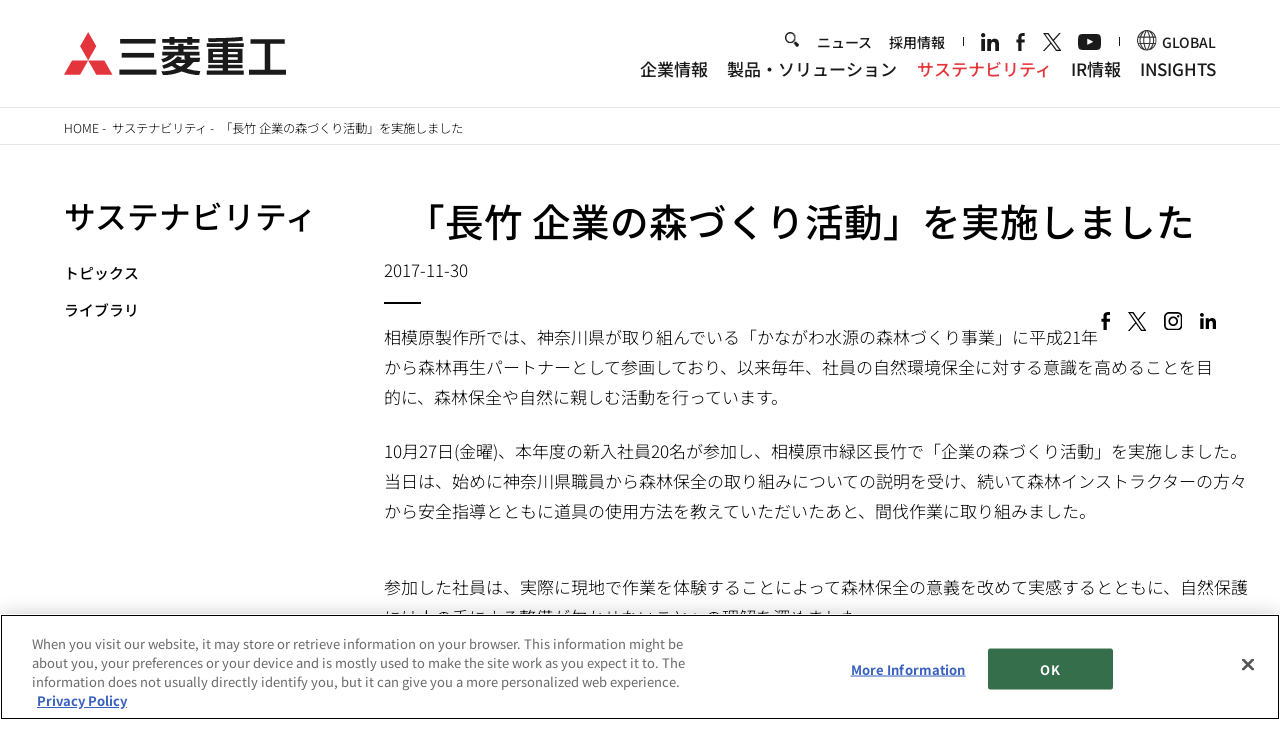

--- FILE ---
content_type: text/css
request_url: https://www.mhi.com/sites/g/files/jwhtju111/files/css/css_t7UUgCrkFN69m9vrQdETQh2sDNUx6PTYhLJfcXlhrTs.css?delta=5&language=ja&theme=mhi&include=eJx1jUsOgzAMRC9EyJEiJ7jE4HyEXRVu3wSoxKYLa8a2Zp4copisB8EhRXLdOI2Y0IoeTHn-czavklX607Y59RfAXZuudtreFXi810FKIGCXcCLoQApnaubigU3Gj5gnUhC2EB3UVnxZX_Ynxyz1C48wSZ8
body_size: -162
content:
/* @license GPL-2.0-or-later https://www.drupal.org/licensing/faq */
@media print{body{width:1440px !important;zoom:78%;}.comFinancePreview #winRight{display:none;}.comNews #comMainConPosi h3{background-image:url(/themes/custom/mhi/src/mhi/./images/news_close_arrow_icn.svg) !important;}.comNews #comMainConPosi h3 + .comDayLi{display:block !important;}.comTable th{background-color:#ededed;color:#000;font-weight:bold;}}


--- FILE ---
content_type: image/svg+xml
request_url: https://www.mhi.com/themes/custom/mhi/src/img/linkedin_ico.svg
body_size: 243
content:
<?xml version="1.0" encoding="utf-8"?>
<!-- Generator: Adobe Illustrator 15.0.0, SVG Export Plug-In  -->
<!DOCTYPE svg PUBLIC "-//W3C//DTD SVG 1.1//EN" "http://www.w3.org/Graphics/SVG/1.1/DTD/svg11.dtd" [
	<!ENTITY ns_flows "http://ns.adobe.com/Flows/1.0/">
]>
<svg version="1.1"
	 xmlns="http://www.w3.org/2000/svg" xmlns:xlink="http://www.w3.org/1999/xlink" xmlns:a="http://ns.adobe.com/AdobeSVGViewerExtensions/3.0/"
	 x="0px" y="0px" width="18px" height="18px" viewBox="0 -0.016 18 18" overflow="visible" enable-background="new 0 -0.016 18 18"
	 xml:space="preserve">
<defs>
</defs>
<rect x="0.296" y="5.966" width="3.733" height="12.001"/>
<g>
	<defs>
		<rect id="SVGID_1_" x="0" width="18" height="17.967"/>
	</defs>
	<clipPath id="SVGID_2_">
		<use xlink:href="#SVGID_1_"  overflow="visible"/>
	</clipPath>
	<path clip-path="url(#SVGID_2_)" d="M2.165,4.327C0.966,4.327,0,3.357,0,2.163C0,0.969,0.966,0,2.165,0
		c1.193,0,2.162,0.969,2.162,2.163C4.327,3.357,3.357,4.327,2.165,4.327"/>
	<path clip-path="url(#SVGID_2_)" d="M18,17.967h-3.729v-5.836c0-1.391-0.024-3.182-1.938-3.182c-1.94,0-2.237,1.517-2.237,3.083
		v5.936H6.37V5.966h3.576v1.641h0.051c0.497-0.944,1.714-1.938,3.529-1.938c3.776,0,4.475,2.485,4.475,5.717V17.967z"/>
</g>
</svg>


--- FILE ---
content_type: application/x-javascript; charset=UTF-8
request_url: https://trackingapi.trendemon.com/api/Identity/me?accountId=2422&DomainCookie=17647240430940936&fingerPrint=cd6156e959afb7f71e12407d11bda856&callback=jsonp580463&vid=
body_size: 274
content:
jsonp580463({"VisitorUid":"245345372221332043","VisitorInternalId":"2422:17647240430940936"})

--- FILE ---
content_type: image/svg+xml
request_url: https://www.mhi.com/themes/custom/mhi/src/img/logo_twitter.svg
body_size: -189
content:
<?xml version="1.0" encoding="UTF-8"?>
<svg xmlns="http://www.w3.org/2000/svg" width="20" height="20.5" viewBox="0 0 20 20.5" fill="none">
  <path d="M11.9,8.7L19.3,0h-1.8l-6.5,7.5L6,0H0l7.8,11.4L0,20.4h1.8l6.8-7.9l5.5,7.9h6L11.9,8.7L11.9,8.7z M9.5,11.5l-0.8-1.1l-6.3-9  h2.7l5.1,7.3L11,9.7l6.6,9.4h-2.7L9.5,11.5L9.5,11.5z" fill="black"></path>
</svg>

--- FILE ---
content_type: application/javascript
request_url: https://www.mhi.com/themes/custom/mhi/src/mhi/js/youtubemodal.js?v=1.0.9
body_size: -68
content:
(function ($, Drupal) {
  Drupal.behaviors.remodalAjaxFix = {
    attach: function (context, settings) {
      // Re-initialize modals on AJAX
      $(document).ajaxComplete(function () {
        $('[data-remodal-id]').each(function () {
          $(this).remodal();
        });
      });

      // Manual open handler (delegated)
      $(document).off('click.remodalFix').on('click.remodalFix', '[data-remodal-target]', function (e) {
        e.preventDefault();
        const targetId = $(this).data('remodal-target');
        const $modal = $('[data-remodal-id="' + targetId + '"]');

        if ($modal.length) {
          const instance = $modal.remodal();
          if (instance) {
            instance.open();
          } else {
            console.error('Remodal instance not found for:', targetId);
          }
        } else {
          console.error('Modal not found for:', targetId);
        }
      });
    }
  };
})(jQuery, Drupal);


--- FILE ---
content_type: image/svg+xml
request_url: https://www.mhi.com/sites/g/files/jwhtju111/files/2022-10/facebook_ico.svg
body_size: 138
content:
<?xml version="1.0" encoding="utf-8"?>
<!-- Generator: Adobe Illustrator 15.0.0, SVG Export Plug-In  -->
<!DOCTYPE svg PUBLIC "-//W3C//DTD SVG 1.1//EN" "http://www.w3.org/Graphics/SVG/1.1/DTD/svg11.dtd" [
	<!ENTITY ns_flows "http://ns.adobe.com/Flows/1.0/">
]>
<svg version="1.1"
	 xmlns="http://www.w3.org/2000/svg" xmlns:xlink="http://www.w3.org/1999/xlink" xmlns:a="http://ns.adobe.com/AdobeSVGViewerExtensions/3.0/"
	 x="0px" y="0px" width="10px" height="20px" viewBox="-0.14 0 10 20" overflow="visible" enable-background="new -0.14 0 10 20"
	 xml:space="preserve">
<defs>
</defs>
<g>
	<defs>
		<rect id="SVGID_1_" width="9.721" height="20"/>
	</defs>
	<clipPath id="SVGID_2_">
		<use xlink:href="#SVGID_1_"  overflow="visible"/>
	</clipPath>
	<path clip-path="url(#SVGID_2_)" d="M2.481,20v-9.385H0V7.236h2.481V4.351C2.481,2.082,3.947,0,7.325,0
		c1.367,0,2.379,0.131,2.379,0.131l-0.08,3.156c0,0-1.032-0.011-2.157-0.011c-1.218,0-1.413,0.562-1.413,1.493v2.467h3.667
		l-0.16,3.379H6.054V20H2.481z"/>
</g>
</svg>


--- FILE ---
content_type: image/svg+xml
request_url: https://www.mhi.com/themes/custom/mhi/src/img/facebook_ico.svg
body_size: 193
content:
<?xml version="1.0" encoding="utf-8"?>
<!-- Generator: Adobe Illustrator 15.0.0, SVG Export Plug-In  -->
<!DOCTYPE svg PUBLIC "-//W3C//DTD SVG 1.1//EN" "http://www.w3.org/Graphics/SVG/1.1/DTD/svg11.dtd" [
	<!ENTITY ns_flows "http://ns.adobe.com/Flows/1.0/">
]>
<svg version="1.1"
	 xmlns="http://www.w3.org/2000/svg" xmlns:xlink="http://www.w3.org/1999/xlink" xmlns:a="http://ns.adobe.com/AdobeSVGViewerExtensions/3.0/"
	 x="0px" y="0px" width="10px" height="20px" viewBox="-0.14 0 10 20" overflow="visible" enable-background="new -0.14 0 10 20"
	 xml:space="preserve">
<defs>
</defs>
<g>
	<defs>
		<rect id="SVGID_1_" width="9.721" height="20"/>
	</defs>
	<clipPath id="SVGID_2_">
		<use xlink:href="#SVGID_1_"  overflow="visible"/>
	</clipPath>
	<path clip-path="url(#SVGID_2_)" d="M2.481,20v-9.385H0V7.236h2.481V4.351C2.481,2.082,3.947,0,7.325,0
		c1.367,0,2.379,0.131,2.379,0.131l-0.08,3.156c0,0-1.032-0.011-2.157-0.011c-1.218,0-1.413,0.562-1.413,1.493v2.467h3.667
		l-0.16,3.379H6.054V20H2.481z"/>
</g>
</svg>


--- FILE ---
content_type: image/svg+xml
request_url: https://www.mhi.com/themes/custom/mhi/src/img/foot_mhigroup_logo.svg
body_size: 6565
content:
<?xml version="1.0" encoding="utf-8"?>
<!-- Generator: Adobe Illustrator 15.0.0, SVG Export Plug-In  -->
<!DOCTYPE svg PUBLIC "-//W3C//DTD SVG 1.1//EN" "http://www.w3.org/Graphics/SVG/1.1/DTD/svg11.dtd" [
	<!ENTITY ns_flows "http://ns.adobe.com/Flows/1.0/">
]>
<svg version="1.1"
	 xmlns="http://www.w3.org/2000/svg" xmlns:xlink="http://www.w3.org/1999/xlink" xmlns:a="http://ns.adobe.com/AdobeSVGViewerExtensions/3.0/"
	 x="0px" y="0px" width="560px" height="98px" viewBox="0 -0.173 560 98"
	 overflow="visible" enable-background="new 0 -0.173 560 98" xml:space="preserve">
<defs>
</defs>
<g>
	<defs>
		<rect id="SVGID_1_" y="0.001" width="560" height="97.651"/>
	</defs>
	<clipPath id="SVGID_2_">
		<use xlink:href="#SVGID_1_"  overflow="visible"/>
	</clipPath>
	<path clip-path="url(#SVGID_2_)" d="M394.938,0.626c0-0.179,0.128-0.297,0.315-0.297h3.735c0.252,0,0.409,0.087,0.503,0.297
		l5.4,11.573h0.124l5.306-11.573c0.095-0.21,0.25-0.297,0.502-0.297h3.677c0.188,0,0.315,0.118,0.315,0.297v19.687
		c0,0.178-0.128,0.297-0.315,0.297h-3.551c-0.186,0-0.313-0.12-0.313-0.297V8.888h-0.124l-3.954,8.56
		c-0.126,0.267-0.313,0.387-0.598,0.387h-2.167c-0.281,0-0.471-0.12-0.595-0.387l-3.958-8.56h-0.129v11.425
		c0,0.178-0.123,0.297-0.311,0.297h-3.548c-0.188,0-0.315-0.12-0.315-0.297V0.626z"/>
	<path clip-path="url(#SVGID_2_)" d="M418.807,0.626c0-0.179,0.126-0.297,0.314-0.297h3.986c0.186,0,0.313,0.118,0.313,0.297v19.687
		c0,0.178-0.128,0.297-0.313,0.297h-3.986c-0.188,0-0.314-0.12-0.314-0.297V0.626z"/>
	<path clip-path="url(#SVGID_2_)" d="M432.12,20.61c-0.186,0-0.313-0.12-0.313-0.296v-15.9c0-0.118-0.063-0.178-0.186-0.178h-5.402
		c-0.188,0-0.313-0.122-0.313-0.299V0.626c0-0.178,0.126-0.297,0.313-0.297h15.794c0.186,0,0.313,0.119,0.313,0.297v3.311
		c0,0.177-0.128,0.299-0.313,0.299h-5.402c-0.124,0-0.188,0.06-0.188,0.178v15.9c0,0.177-0.126,0.296-0.312,0.296H432.12z"/>
	<path clip-path="url(#SVGID_2_)" d="M443.589,18.164c-0.126-0.12-0.19-0.329-0.034-0.507l2.387-2.596
		c0.128-0.149,0.315-0.149,0.471-0.03c1.416,1.072,3.332,2.091,5.588,2.091c2.231,0,3.487-0.985,3.487-2.42
		c0-1.193-0.753-1.939-3.295-2.261l-1.131-0.151c-4.334-0.568-6.748-2.507-6.748-6.085c0-3.726,2.945-6.204,7.563-6.204
		c2.823,0,5.466,0.804,7.253,2.118c0.187,0.116,0.218,0.239,0.066,0.448l-1.919,2.714c-0.124,0.148-0.284,0.178-0.438,0.09
		c-1.638-1.014-3.206-1.555-4.963-1.555c-1.884,0-2.856,0.928-2.856,2.208c0,1.166,0.879,1.911,3.329,2.239l1.129,0.149
		c4.397,0.564,6.721,2.474,6.721,6.143c0,3.671-2.856,6.382-8.383,6.382C448.487,20.937,445.254,19.686,443.589,18.164"/>
	<path clip-path="url(#SVGID_2_)" d="M463.072,13.154V0.625c0-0.179,0.127-0.297,0.313-0.297h3.988c0.188,0,0.313,0.118,0.313,0.297
		v12.648c0,2.415,1.412,3.787,3.583,3.787c2.131,0,3.545-1.372,3.545-3.787V0.625c0-0.179,0.126-0.297,0.312-0.297h3.99
		c0.186,0,0.313,0.118,0.313,0.297v12.529c0,5.041-3.389,7.782-8.16,7.782C466.463,20.936,463.072,18.195,463.072,13.154"/>
	<path clip-path="url(#SVGID_2_)" d="M483.318,0.626c0-0.179,0.126-0.297,0.315-0.297h8.318c4.644,0,6.812,2.179,6.812,5.397
		c0,2.207-1.071,3.579-2.482,4.326v0.059c1.411,0.508,2.86,2.177,2.86,4.591c0,3.999-2.795,5.909-7.408,5.909h-8.101
		c-0.189,0-0.315-0.12-0.315-0.297V0.626z M491.388,8.621c1.757,0,2.794-0.896,2.794-2.385c0-1.492-1.037-2.356-2.794-2.356h-3.266
		c-0.126,0-0.188,0.06-0.188,0.175v4.387c0,0.118,0.062,0.179,0.188,0.179H491.388z M488.122,17.061h3.517
		c1.882,0,2.888-0.957,2.888-2.538c0-1.547-1.006-2.534-2.888-2.534h-3.517c-0.126,0-0.188,0.063-0.188,0.181v4.713
		C487.934,17,487.996,17.061,488.122,17.061"/>
	<path clip-path="url(#SVGID_2_)" d="M502.354,0.626c0-0.179,0.128-0.297,0.311-0.297h3.989c0.189,0,0.313,0.118,0.313,0.297v19.687
		c0,0.178-0.124,0.297-0.313,0.297h-3.989c-0.183,0-0.311-0.12-0.311-0.297V0.626z"/>
	<path clip-path="url(#SVGID_2_)" d="M509.896,18.164c-0.126-0.12-0.186-0.329-0.031-0.507l2.388-2.596
		c0.126-0.149,0.312-0.149,0.47-0.03c1.414,1.072,3.327,2.091,5.588,2.091c2.229,0,3.483-0.985,3.483-2.42
		c0-1.193-0.753-1.939-3.294-2.261l-1.13-0.151c-4.336-0.568-6.748-2.507-6.748-6.085c0-3.726,2.949-6.204,7.562-6.204
		c2.826,0,5.465,0.804,7.258,2.118c0.184,0.116,0.216,0.239,0.059,0.448l-1.916,2.714c-0.126,0.148-0.281,0.178-0.437,0.09
		c-1.637-1.014-3.206-1.555-4.964-1.555c-1.883,0-2.855,0.928-2.855,2.208c0,1.166,0.877,1.911,3.327,2.239l1.13,0.149
		c4.396,0.564,6.719,2.474,6.719,6.143c0,3.671-2.855,6.382-8.384,6.382C514.795,20.937,511.56,19.686,509.896,18.164"/>
	<path clip-path="url(#SVGID_2_)" d="M529.426,0.626c0-0.179,0.126-0.297,0.312-0.297h3.99c0.188,0,0.313,0.118,0.313,0.297V8.23
		c0,0.121,0.061,0.181,0.188,0.181h6.971c0.124,0,0.188-0.061,0.188-0.181V0.626c0-0.179,0.126-0.297,0.315-0.297h3.984
		c0.19,0,0.313,0.118,0.313,0.297v19.687c0,0.178-0.123,0.297-0.313,0.297h-3.984c-0.189,0-0.315-0.12-0.315-0.297v-7.815
		c0-0.121-0.063-0.181-0.188-0.181h-6.971c-0.127,0-0.188,0.06-0.188,0.181v7.815c0,0.178-0.125,0.297-0.313,0.297h-3.99
		c-0.186,0-0.312-0.12-0.312-0.297V0.626z"/>
	<path clip-path="url(#SVGID_2_)" d="M549.991,0.626c0-0.179,0.128-0.297,0.317-0.297h3.986c0.189,0,0.313,0.118,0.313,0.297v19.687
		c0,0.178-0.124,0.297-0.313,0.297h-3.986c-0.189,0-0.317-0.12-0.317-0.297V0.626z"/>
	<path clip-path="url(#SVGID_2_)" d="M394.938,26.197c0-0.181,0.128-0.299,0.315-0.299h3.987c0.186,0,0.313,0.118,0.313,0.299v7.605
		c0,0.12,0.062,0.181,0.189,0.181h6.97c0.126,0,0.188-0.061,0.188-0.181v-7.605c0-0.181,0.123-0.299,0.313-0.299h3.988
		c0.188,0,0.312,0.118,0.312,0.299V45.88c0,0.182-0.124,0.301-0.312,0.301h-3.988c-0.19,0-0.313-0.119-0.313-0.301v-7.812
		c0-0.12-0.062-0.181-0.188-0.181h-6.97c-0.128,0-0.189,0.061-0.189,0.181v7.812c0,0.182-0.128,0.301-0.313,0.301h-3.987
		c-0.188,0-0.315-0.119-0.315-0.301V26.197z"/>
	<path clip-path="url(#SVGID_2_)" d="M415.508,26.197c0-0.181,0.128-0.299,0.312-0.299h13.69c0.189,0,0.313,0.118,0.313,0.299v3.191
		c0,0.181-0.124,0.298-0.313,0.298h-9.194c-0.13,0-0.19,0.06-0.19,0.178v4.027c0,0.121,0.061,0.178,0.19,0.178h7.659
		c0.186,0,0.311,0.123,0.311,0.299v3.164c0,0.179-0.125,0.297-0.311,0.297h-7.659c-0.13,0-0.19,0.06-0.19,0.179v4.206
		c0,0.12,0.061,0.179,0.19,0.179h9.194c0.189,0,0.313,0.12,0.313,0.299v3.189c0,0.182-0.124,0.301-0.313,0.301h-13.69
		c-0.184,0-0.312-0.119-0.312-0.301V26.197z"/>
	<path clip-path="url(#SVGID_2_)" d="M439.195,26.196c0.062-0.179,0.185-0.299,0.405-0.299h3.958c0.222,0,0.342,0.12,0.409,0.299
		l7.22,19.685c0.064,0.18,0,0.299-0.22,0.299h-4.084c-0.22,0-0.342-0.088-0.403-0.299l-1.227-3.549h-7.474l-1.191,3.549
		c-0.064,0.211-0.19,0.299-0.407,0.299h-4.115c-0.219,0-0.279-0.119-0.219-0.299L439.195,26.196z M443.998,38.603l-2.417-7.099
		h-0.094l-2.421,7.099H443.998z"/>
	<path clip-path="url(#SVGID_2_)" d="M456.725,46.181c-0.222,0-0.348-0.119-0.412-0.301l-6.78-19.655
		c-0.063-0.208,0.064-0.327,0.286-0.327h4.082c0.218,0,0.346,0.093,0.407,0.299l4.267,13.303h0.094l4.146-13.303
		c0.062-0.207,0.19-0.299,0.407-0.299h4.055c0.188,0,0.308,0.119,0.248,0.327l-6.781,19.655c-0.065,0.182-0.189,0.301-0.377,0.301
		H456.725z"/>
	<path clip-path="url(#SVGID_2_)" d="M475.602,46.181c-0.189,0-0.315-0.119-0.315-0.301v-7.783l-6.311-11.9
		c-0.064-0.151,0-0.299,0.222-0.299h4.082c0.218,0,0.373,0.093,0.467,0.299l3.863,7.395h0.094l3.864-7.395
		c0.092-0.207,0.248-0.299,0.468-0.299h3.956c0.218,0,0.315,0.148,0.218,0.299l-6.31,11.9v7.783c0,0.182-0.126,0.301-0.313,0.301
		H475.602z"/>
	<path clip-path="url(#SVGID_2_)" d="M394.938,51.767c0-0.18,0.128-0.298,0.315-0.298h3.987c0.186,0,0.313,0.118,0.313,0.298v19.688
		c0,0.177-0.128,0.299-0.313,0.299h-3.987c-0.188,0-0.315-0.122-0.315-0.299V51.767z"/>
	<path clip-path="url(#SVGID_2_)" d="M403.496,51.767c0-0.18,0.128-0.298,0.313-0.298h3.769c0.22,0,0.407,0.089,0.535,0.298
		l7.537,12.765h0.153V51.767c0-0.18,0.126-0.298,0.313-0.298h3.547c0.19,0,0.314,0.118,0.314,0.298v19.688
		c0,0.177-0.124,0.299-0.314,0.299h-3.734c-0.249,0-0.407-0.094-0.531-0.299l-7.569-12.735h-0.157v12.735
		c0,0.177-0.124,0.299-0.312,0.299h-3.551c-0.186,0-0.313-0.122-0.313-0.299V51.767z"/>
	<path clip-path="url(#SVGID_2_)" d="M423.971,51.766c0-0.179,0.128-0.297,0.315-0.297h7.94c3.739,0,6.342,1.521,7.378,4.562
		c0.375,1.136,0.565,2.269,0.565,5.577c0,3.313-0.19,4.444-0.565,5.581c-1.036,3.041-3.639,4.562-7.378,4.562h-7.94
		c-0.188,0-0.315-0.119-0.315-0.299V51.766z M428.773,67.842h2.419c2.135,0,3.421-0.594,3.954-2.238
		c0.222-0.593,0.348-1.369,0.348-3.996c0-2.624-0.126-3.4-0.348-3.995c-0.533-1.641-1.819-2.239-3.954-2.239h-2.419
		c-0.127,0-0.186,0.06-0.186,0.183v12.108C428.588,67.784,428.646,67.842,428.773,67.842"/>
	<path clip-path="url(#SVGID_2_)" d="M443.319,64.295V51.767c0-0.18,0.126-0.299,0.314-0.299h3.988c0.186,0,0.315,0.119,0.315,0.299
		v12.645c0,2.419,1.41,3.791,3.578,3.791c2.134,0,3.548-1.372,3.548-3.791V51.767c0-0.18,0.126-0.299,0.312-0.299h3.987
		c0.188,0,0.314,0.119,0.314,0.299v12.528c0,5.039-3.39,7.78-8.161,7.78C446.709,72.076,443.319,69.334,443.319,64.295"/>
	<path clip-path="url(#SVGID_2_)" d="M462.174,69.305c-0.128-0.12-0.191-0.326-0.036-0.508l2.391-2.596
		c0.124-0.151,0.313-0.151,0.47-0.027c1.412,1.074,3.327,2.086,5.588,2.086c2.227,0,3.484-0.985,3.484-2.417
		c0-1.194-0.752-1.937-3.293-2.267l-1.132-0.147c-4.334-0.565-6.753-2.507-6.753-6.085c0-3.729,2.956-6.203,7.569-6.203
		c2.822,0,5.462,0.805,7.252,2.118c0.189,0.118,0.22,0.237,0.062,0.448l-1.911,2.713c-0.13,0.147-0.285,0.179-0.443,0.086
		c-1.634-1.01-3.197-1.549-4.959-1.549c-1.885,0-2.857,0.926-2.857,2.207c0,1.163,0.88,1.911,3.325,2.239l1.134,0.147
		c4.396,0.567,6.719,2.475,6.719,6.146c0,3.669-2.858,6.38-8.384,6.38C467.073,72.078,463.838,70.828,462.174,69.305"/>
	<path clip-path="url(#SVGID_2_)" d="M486.149,71.751c-0.187,0-0.31-0.119-0.31-0.301V55.556c0-0.123-0.066-0.181-0.192-0.181h-5.4
		c-0.186,0-0.312-0.119-0.312-0.299v-3.311c0-0.179,0.126-0.297,0.312-0.297h15.794c0.188,0,0.313,0.118,0.313,0.297v3.311
		c0,0.18-0.126,0.299-0.313,0.299h-5.402c-0.124,0-0.188,0.058-0.188,0.181v15.895c0,0.182-0.126,0.301-0.314,0.301H486.149z"/>
	<path clip-path="url(#SVGID_2_)" d="M510.677,71.751c-0.28,0-0.376-0.09-0.472-0.299l-3.671-7.427h-2.857
		c-0.128,0-0.188,0.058-0.188,0.18v7.247c0,0.18-0.127,0.299-0.315,0.299h-3.986c-0.189,0-0.313-0.119-0.313-0.299V51.766
		c0-0.177,0.124-0.298,0.313-0.298h8.508c4.366,0,7.252,2.594,7.252,6.294c0,2.594-1.444,4.655-3.797,5.635l4.206,7.994
		c0.096,0.181,0,0.36-0.218,0.36H510.677z M510.331,57.762c0-1.521-1.129-2.508-2.888-2.508h-3.767c-0.128,0-0.188,0.06-0.188,0.179
		v4.686c0,0.117,0.061,0.178,0.188,0.178h3.767C509.202,60.296,510.331,59.313,510.331,57.762"/>
	<path clip-path="url(#SVGID_2_)" d="M518.171,51.767c0-0.18,0.124-0.298,0.313-0.298h3.986c0.186,0,0.315,0.118,0.315,0.298v19.688
		c0,0.177-0.13,0.299-0.315,0.299h-3.986c-0.189,0-0.313-0.122-0.313-0.299V51.767z"/>
	<path clip-path="url(#SVGID_2_)" d="M526.726,51.767c0-0.18,0.128-0.298,0.315-0.298h13.688c0.188,0,0.316,0.118,0.316,0.298v3.19
		c0,0.181-0.128,0.299-0.316,0.299h-9.2c-0.126,0-0.188,0.06-0.188,0.177v4.031c0,0.117,0.062,0.175,0.188,0.175h7.663
		c0.188,0,0.312,0.121,0.312,0.301v3.161c0,0.179-0.124,0.298-0.312,0.298h-7.663c-0.126,0-0.188,0.062-0.188,0.178v4.207
		c0,0.118,0.062,0.178,0.188,0.178h9.2c0.188,0,0.316,0.121,0.316,0.299v3.194c0,0.177-0.128,0.299-0.316,0.299h-13.688
		c-0.188,0-0.315-0.122-0.315-0.299V51.767z"/>
	<path clip-path="url(#SVGID_2_)" d="M543.394,69.305c-0.126-0.12-0.191-0.326-0.031-0.508l2.384-2.596
		c0.128-0.151,0.316-0.151,0.47-0.027c1.416,1.074,3.331,2.086,5.59,2.086c2.23,0,3.485-0.985,3.485-2.417
		c0-1.194-0.753-1.937-3.296-2.267l-1.132-0.147c-4.33-0.565-6.749-2.507-6.749-6.085c0-3.729,2.95-6.203,7.565-6.203
		c2.826,0,5.463,0.805,7.254,2.118c0.184,0.118,0.218,0.237,0.064,0.448l-1.916,2.713c-0.125,0.147-0.283,0.179-0.441,0.086
		c-1.632-1.01-3.197-1.549-4.961-1.549c-1.881,0-2.855,0.926-2.855,2.207c0,1.163,0.879,1.911,3.329,2.239l1.13,0.147
		c4.396,0.567,6.717,2.475,6.717,6.146c0,3.669-2.857,6.38-8.384,6.38C548.293,72.078,545.056,70.828,543.394,69.305"/>
	<path clip-path="url(#SVGID_2_)" d="M393.904,87.178c0-3.008,0.126-4.143,0.595-5.544c1.103-3.282,4.049-4.922,7.85-4.922
		c3.986,0,6.592,1.879,7.597,4.323c0.098,0.181,0.066,0.356-0.124,0.449l-3.358,1.342c-0.218,0.058-0.378,0-0.441-0.151
		c-0.846-1.369-1.912-2.084-3.673-2.084c-1.821,0-2.95,0.862-3.421,2.264c-0.254,0.719-0.348,1.668-0.348,4.323
		c0,2.657,0.094,3.641,0.348,4.359c0.471,1.398,1.631,2.233,3.484,2.233c1.602,0,2.983-0.745,3.424-2.089
		c0.157-0.505,0.249-1.132,0.249-1.996c0-0.121-0.063-0.182-0.189-0.182h-2.888c-0.188,0-0.312-0.117-0.312-0.298v-2.86
		c0-0.18,0.124-0.299,0.312-0.299h7.35c0.186,0,0.312,0.119,0.312,0.299v1.672c0,1.789-0.157,3.46-0.533,4.561
		c-1.068,3.25-4.021,5.073-7.788,5.073c-3.801,0-6.747-1.642-7.85-4.924C394.03,91.324,393.904,90.19,393.904,87.178"/>
	<path clip-path="url(#SVGID_2_)" d="M425.5,97.324c-0.283,0-0.378-0.092-0.469-0.299l-3.676-7.429h-2.857
		c-0.128,0-0.186,0.06-0.186,0.178v7.251c0,0.177-0.13,0.299-0.315,0.299h-3.989c-0.189,0-0.313-0.122-0.313-0.299V77.335
		c0-0.174,0.124-0.295,0.313-0.295h8.508c4.364,0,7.256,2.592,7.256,6.29c0,2.596-1.447,4.655-3.803,5.639l4.208,7.994
		c0.093,0.179,0,0.36-0.219,0.36H425.5z M425.152,83.331c0-1.521-1.128-2.504-2.89-2.504h-3.765c-0.128,0-0.186,0.06-0.186,0.181
		v4.678c0,0.126,0.058,0.181,0.186,0.181h3.765C424.024,85.866,425.152,84.885,425.152,83.331"/>
	<path clip-path="url(#SVGID_2_)" d="M432.896,92.727c-0.472-1.403-0.597-2.537-0.597-5.551c0-3.008,0.125-4.143,0.597-5.542
		c1.103-3.282,4.048-4.924,7.785-4.924c3.738,0,6.69,1.642,7.785,4.924c0.473,1.399,0.601,2.534,0.601,5.542
		c0,3.014-0.128,4.147-0.601,5.551c-1.095,3.283-4.047,4.923-7.785,4.923C436.944,97.65,433.999,96.01,432.896,92.727
		 M444.043,91.538c0.251-0.717,0.346-1.702,0.346-4.361c0-2.651-0.095-3.637-0.346-4.35c-0.474-1.403-1.6-2.235-3.361-2.235
		c-1.758,0-2.888,0.832-3.359,2.235c-0.25,0.713-0.342,1.698-0.342,4.35c0,2.659,0.092,3.645,0.342,4.361
		c0.472,1.396,1.602,2.233,3.359,2.233C442.443,93.771,443.569,92.934,444.043,91.538"/>
	<path clip-path="url(#SVGID_2_)" d="M452.043,89.866V77.337c0-0.176,0.128-0.299,0.317-0.299h3.982
		c0.191,0,0.319,0.123,0.319,0.299v12.646c0,2.418,1.41,3.788,3.577,3.788c2.133,0,3.547-1.37,3.547-3.788V77.337
		c0-0.176,0.124-0.299,0.312-0.299h3.988c0.189,0,0.313,0.123,0.313,0.299v12.528c0,5.041-3.389,7.784-8.16,7.784
		C455.437,97.65,452.043,94.907,452.043,89.866"/>
	<path clip-path="url(#SVGID_2_)" d="M472.321,97.324c-0.191,0-0.315-0.122-0.315-0.301V77.337c0-0.176,0.124-0.299,0.315-0.299
		h8.287c4.647,0,7.443,2.655,7.443,6.533c0,3.817-2.828,6.502-7.443,6.502h-3.799c-0.126,0-0.188,0.059-0.188,0.18v6.77
		c0,0.179-0.127,0.301-0.313,0.301H472.321z M483.434,83.572c0-1.641-1.162-2.743-3.105-2.743h-3.519
		c-0.126,0-0.188,0.058-0.188,0.179v5.1c0,0.117,0.062,0.18,0.188,0.18h3.519C482.271,86.287,483.434,85.211,483.434,83.572"/>
	<path clip-path="url(#SVGID_2_)" d="M0,0.637c0-0.178,0.129-0.3,0.312-0.3H3.11c0.28,0,0.435,0.094,0.53,0.3l5.877,12.493H9.64
		l5.779-12.493c0.089-0.206,0.249-0.3,0.531-0.3h2.763c0.177,0,0.31,0.122,0.31,0.3v19.685c0,0.175-0.133,0.292-0.31,0.292h-2.73
		c-0.192,0-0.315-0.118-0.315-0.292V7.918h-0.129l-4.517,9.533c-0.131,0.271-0.313,0.391-0.602,0.391H8.604
		c-0.282,0-0.47-0.12-0.602-0.391L3.488,7.918H3.365v12.403c0,0.175-0.129,0.292-0.318,0.292H0.312C0.129,20.614,0,20.496,0,20.321
		V0.637z"/>
	<path clip-path="url(#SVGID_2_)" d="M22.55,16.051c-0.444-1.256-0.565-2.383-0.565-5.573s0.122-4.323,0.565-5.578
		c1.094-3.219,3.857-4.892,7.528-4.892c3.703,0,6.471,1.672,7.572,4.892c0.441,1.254,0.558,2.388,0.558,5.578
		s-0.116,4.317-0.558,5.573c-1.101,3.217-3.869,4.888-7.572,4.888C26.408,20.939,23.645,19.268,22.55,16.051 M34.064,15.127
		c0.255-0.741,0.384-1.787,0.384-4.648c0-2.892-0.129-3.906-0.384-4.652c-0.595-1.644-1.848-2.654-3.986-2.654
		c-2.099,0-3.355,1.01-3.951,2.654c-0.249,0.746-0.383,1.76-0.383,4.652c0,2.861,0.134,3.907,0.383,4.648
		c0.596,1.638,1.853,2.651,3.951,2.651C32.216,17.778,33.469,16.765,34.064,15.127"/>
	<path clip-path="url(#SVGID_2_)" d="M45.879,20.614c-0.188,0-0.312-0.123-0.371-0.293L38.754,0.637
		c-0.059-0.177,0.063-0.299,0.25-0.299h3.047c0.222,0,0.345,0.092,0.412,0.299l4.765,14.37h0.103l4.584-14.37
		c0.059-0.207,0.182-0.299,0.407-0.299h3.036c0.188,0,0.316,0.122,0.25,0.299L48.835,20.32c-0.061,0.171-0.193,0.293-0.376,0.293
		H45.879z"/>
	<path clip-path="url(#SVGID_2_)" d="M57.661,0.637c0-0.178,0.125-0.3,0.315-0.3h13.375c0.181,0,0.315,0.122,0.315,0.3v2.561
		c0,0.183-0.134,0.303-0.315,0.303h-9.798c-0.124,0-0.188,0.053-0.188,0.178v4.952c0,0.119,0.064,0.178,0.188,0.178h8.255
		c0.19,0,0.315,0.12,0.315,0.297v2.562c0,0.183-0.125,0.301-0.315,0.301h-8.255c-0.124,0-0.188,0.063-0.188,0.183v5.124
		c0,0.116,0.064,0.177,0.188,0.177h9.798c0.181,0,0.315,0.124,0.315,0.303v2.568c0,0.171-0.134,0.292-0.315,0.292H57.976
		c-0.19,0-0.315-0.122-0.315-0.292V0.637z"/>
	<path clip-path="url(#SVGID_2_)" d="M85.661,20.614c-0.188,0-0.313-0.123-0.313-0.293V3.677c0-0.122-0.068-0.178-0.19-0.178h-5.582
		c-0.198,0-0.323-0.12-0.323-0.302v-2.56c0-0.177,0.125-0.299,0.323-0.299h15.245c0.188,0,0.32,0.122,0.32,0.299v2.56
		c0,0.183-0.132,0.302-0.32,0.302h-5.582c-0.129,0-0.188,0.056-0.188,0.178V20.32c0,0.171-0.132,0.293-0.315,0.293H85.661z"/>
	<path clip-path="url(#SVGID_2_)" d="M97.283,0.637c0-0.178,0.129-0.3,0.31-0.3h3.081c0.187,0,0.312,0.122,0.312,0.3v7.993
		c0,0.119,0.061,0.178,0.185,0.178h8.131c0.131,0,0.194-0.059,0.194-0.178V0.637c0-0.178,0.118-0.3,0.315-0.3h3.079
		c0.176,0,0.31,0.122,0.31,0.3v19.685c0,0.171-0.134,0.292-0.31,0.292h-3.079c-0.197,0-0.315-0.122-0.315-0.292v-8.172
		c0-0.12-0.063-0.183-0.194-0.183h-8.131c-0.124,0-0.185,0.063-0.185,0.183v8.172c0,0.171-0.125,0.292-0.312,0.292h-3.081
		c-0.181,0-0.31-0.122-0.31-0.292V0.637z"/>
	<path clip-path="url(#SVGID_2_)" d="M116.73,0.637c0-0.178,0.127-0.3,0.31-0.3h13.378c0.19,0,0.312,0.122,0.312,0.3v2.561
		c0,0.183-0.122,0.303-0.312,0.303h-9.79c-0.134,0-0.197,0.053-0.197,0.178v4.952c0,0.119,0.063,0.178,0.197,0.178h8.248
		c0.194,0,0.319,0.12,0.319,0.297v2.562c0,0.183-0.125,0.301-0.319,0.301h-8.248c-0.134,0-0.197,0.063-0.197,0.183v5.124
		c0,0.116,0.063,0.177,0.197,0.177h9.79c0.19,0,0.312,0.124,0.312,0.303v2.568c0,0.171-0.122,0.292-0.312,0.292h-13.378
		c-0.183,0-0.31-0.122-0.31-0.292V0.637z"/>
	<path clip-path="url(#SVGID_2_)" d="M155.28,20.614c-0.189,0-0.319-0.123-0.378-0.293l-4.084-13.872h-0.063l-4.104,13.872
		c-0.07,0.171-0.195,0.293-0.387,0.293h-2.346c-0.195,0-0.319-0.123-0.382-0.293l-5.24-19.684c-0.031-0.177,0.035-0.299,0.252-0.299
		h2.95c0.22,0,0.354,0.122,0.38,0.299l3.388,13.321h0.063l3.981-13.321c0.067-0.177,0.19-0.299,0.378-0.299h2.193
		c0.229,0,0.316,0.122,0.385,0.299l4.076,13.321h0.065l3.293-13.321c0.033-0.207,0.188-0.299,0.378-0.299h2.916
		c0.223,0,0.286,0.122,0.253,0.299l-5.212,19.684c-0.032,0.171-0.184,0.293-0.373,0.293H155.28z"/>
	<path clip-path="url(#SVGID_2_)" d="M164.709,16.051c-0.438-1.256-0.559-2.383-0.559-5.573s0.12-4.323,0.559-5.578
		c1.102-3.219,3.862-4.892,7.529-4.892c3.708,0,6.472,1.672,7.568,4.892c0.445,1.254,0.568,2.388,0.568,5.578
		s-0.123,4.317-0.568,5.573c-1.097,3.217-3.86,4.888-7.568,4.888C168.571,20.939,165.811,19.268,164.709,16.051 M176.229,15.127
		c0.26-0.741,0.378-1.787,0.378-4.648c0-2.892-0.118-3.906-0.378-4.652c-0.596-1.644-1.855-2.654-3.99-2.654
		c-2.101,0-3.356,1.01-3.953,2.654c-0.248,0.746-0.372,1.76-0.372,4.652c0,2.861,0.124,3.907,0.372,4.648
		c0.597,1.638,1.853,2.651,3.953,2.651C174.373,17.778,175.633,16.765,176.229,15.127"/>
	<path clip-path="url(#SVGID_2_)" d="M195.449,20.612c-0.254,0-0.381-0.085-0.467-0.291l-4.087-7.906h-3.666
		c-0.135,0-0.197,0.062-0.197,0.175v7.731c0,0.171-0.118,0.291-0.31,0.291h-3.077c-0.188,0-0.313-0.12-0.313-0.291V0.637
		c0-0.178,0.125-0.301,0.313-0.301h8.251c3.925,0,6.821,2.474,6.821,6.058c0,2.656-1.604,4.713-4.051,5.572l4.49,8.257
		c0.123,0.211,0,0.389-0.226,0.389H195.449z M195.044,6.394c0-1.76-1.325-2.894-3.271-2.894h-4.544
		c-0.135,0-0.197,0.053-0.197,0.177v5.401c0,0.118,0.062,0.173,0.197,0.173h4.544C193.719,9.251,195.044,8.121,195.044,6.394"/>
	<path clip-path="url(#SVGID_2_)" d="M201.582,0.637c0-0.178,0.131-0.3,0.311-0.3h3.086c0.183,0,0.312,0.122,0.312,0.3v16.637
		c0,0.116,0.06,0.177,0.184,0.177h9.09c0.188,0,0.317,0.124,0.317,0.303v2.568c0,0.171-0.13,0.292-0.317,0.292h-12.672
		c-0.18,0-0.311-0.122-0.311-0.292V0.637z"/>
	<path clip-path="url(#SVGID_2_)" d="M217.056,0.637c0-0.179,0.124-0.301,0.309-0.301h7.631c3.673,0,6.124,1.549,7.124,4.506
		c0.345,1.012,0.531,2.117,0.531,5.637c0,3.515-0.187,4.615-0.531,5.633c-1,2.95-3.451,4.501-7.124,4.501h-7.631
		c-0.185,0-0.309-0.123-0.309-0.293V0.637z M220.944,17.45h3.175c2.352,0,3.797-0.741,4.427-2.558
		c0.216-0.57,0.373-1.495,0.373-4.413c0-2.95-0.157-3.852-0.373-4.414c-0.63-1.822-2.075-2.566-4.427-2.566h-3.175
		c-0.121,0-0.188,0.054-0.188,0.178v13.597C220.756,17.39,220.823,17.45,220.944,17.45"/>
	<path clip-path="url(#SVGID_2_)" d="M241.251,0.637c0-0.178,0.132-0.3,0.318-0.3h13.37c0.185,0,0.316,0.122,0.316,0.3v2.561
		c0,0.183-0.132,0.303-0.316,0.303h-9.792c-0.123,0-0.183,0.053-0.183,0.178v5.155c0,0.124,0.06,0.18,0.183,0.18h8.252
		c0.19,0,0.319,0.121,0.319,0.301v2.564c0,0.177-0.129,0.301-0.319,0.301h-8.252c-0.123,0-0.183,0.053-0.183,0.176v7.966
		c0,0.171-0.136,0.292-0.325,0.292h-3.07c-0.187,0-0.318-0.122-0.318-0.292V0.637z"/>
	<path clip-path="url(#SVGID_2_)" d="M257.368,16.051c-0.44-1.256-0.567-2.383-0.567-5.573s0.127-4.323,0.567-5.578
		c1.097-3.219,3.861-4.892,7.534-4.892c3.7,0,6.46,1.672,7.563,4.892c0.438,1.254,0.562,2.388,0.562,5.578s-0.124,4.317-0.562,5.573
		c-1.104,3.217-3.863,4.888-7.563,4.888C261.229,20.939,258.465,19.268,257.368,16.051 M268.885,15.127
		c0.253-0.741,0.378-1.787,0.378-4.648c0-2.892-0.125-3.906-0.378-4.652c-0.599-1.644-1.847-2.654-3.982-2.654
		c-2.104,0-3.357,1.01-3.958,2.654c-0.246,0.746-0.378,1.76-0.378,4.652c0,2.861,0.132,3.907,0.378,4.648
		c0.601,1.638,1.854,2.651,3.958,2.651C267.038,17.778,268.286,16.765,268.885,15.127"/>
	<path clip-path="url(#SVGID_2_)" d="M288.102,20.612c-0.249,0-0.369-0.085-0.467-0.291l-4.076-7.906h-3.678
		c-0.119,0-0.185,0.062-0.185,0.175v7.731c0,0.171-0.125,0.291-0.315,0.291h-3.076c-0.19,0-0.319-0.12-0.319-0.291V0.637
		c0-0.178,0.129-0.301,0.319-0.301h8.256c3.921,0,6.805,2.474,6.805,6.058c0,2.656-1.598,4.713-4.044,5.572l4.482,8.257
		c0.131,0.211,0,0.389-0.207,0.389H288.102z M287.698,6.394c0-1.76-1.312-2.894-3.263-2.894h-4.555
		c-0.119,0-0.185,0.053-0.185,0.177v5.401c0,0.118,0.065,0.173,0.185,0.173h4.555C286.387,9.251,287.698,8.121,287.698,6.394"/>
	<path clip-path="url(#SVGID_2_)" d="M309.487,20.614c-0.186,0-0.31-0.123-0.371-0.293l-4.087-13.872h-0.051L300.86,20.32
		c-0.061,0.171-0.188,0.293-0.376,0.293h-2.358c-0.189,0-0.312-0.123-0.374-0.293l-5.244-19.684
		c-0.03-0.177,0.032-0.299,0.256-0.299h2.948c0.219,0,0.345,0.122,0.375,0.299l3.389,13.321h0.068l3.984-13.321
		c0.063-0.177,0.196-0.299,0.378-0.299h2.192c0.224,0,0.319,0.122,0.379,0.299l4.083,13.321h0.063l3.289-13.321
		c0.032-0.207,0.194-0.299,0.378-0.299h2.928c0.218,0,0.279,0.122,0.237,0.299l-5.205,19.684c-0.029,0.171-0.183,0.293-0.37,0.293
		H309.487z"/>
	<path clip-path="url(#SVGID_2_)" d="M352.92,20.612c-0.254,0-0.377-0.085-0.467-0.291l-4.087-7.906h-3.672
		c-0.126,0-0.186,0.062-0.186,0.175v7.731c0,0.171-0.129,0.291-0.318,0.291h-3.071c-0.191,0-0.313-0.12-0.313-0.291V0.637
		c0-0.178,0.122-0.301,0.313-0.301h8.259c3.92,0,6.81,2.474,6.81,6.058c0,2.656-1.61,4.713-4.048,5.572l4.491,8.257
		c0.12,0.211,0,0.389-0.226,0.389H352.92z M352.515,6.394c0-1.76-1.318-2.894-3.268-2.894h-4.553c-0.126,0-0.186,0.053-0.186,0.177
		v5.401c0,0.118,0.06,0.173,0.186,0.173h4.553C351.196,9.251,352.515,8.121,352.515,6.394"/>
	<path clip-path="url(#SVGID_2_)" d="M359.055,0.637c0-0.179,0.128-0.301,0.317-0.301h7.631c3.669,0,6.117,1.549,7.124,4.506
		c0.344,1.012,0.529,2.117,0.529,5.637c0,3.515-0.186,4.615-0.529,5.633c-1.007,2.95-3.455,4.501-7.124,4.501h-7.631
		c-0.189,0-0.317-0.123-0.317-0.293V0.637z M362.951,17.45h3.167c2.354,0,3.798-0.741,4.426-2.558
		c0.22-0.57,0.379-1.495,0.379-4.413c0-2.95-0.159-3.852-0.379-4.414c-0.628-1.822-2.071-2.566-4.426-2.566h-3.167
		c-0.128,0-0.187,0.054-0.187,0.178v13.597C362.765,17.39,362.823,17.45,362.951,17.45"/>
	<path clip-path="url(#SVGID_2_)" fill="#DF0615" d="M338.46,8.927l-19.008-8.57c-0.386-0.169-0.397,0.102-0.397,0.302v2.994
		c0,0.227,0.09,0.365,0.295,0.44l5.264,2.315v8.23l-5.264,2.311c-0.205,0.078-0.295,0.218-0.295,0.439v2.996
		c0,0.207,0.012,0.477,0.397,0.304l19.008-8.572c0.177-0.074,0.287-0.201,0.287-0.43v-2.33
		C338.747,9.138,338.637,9.004,338.46,8.927 M333.763,10.572l-5.53,2.433V8.043l5.53,2.436V10.572z"/>
</g>
</svg>


--- FILE ---
content_type: application/javascript
request_url: https://www.mhi.com/modules/custom/mhi_cms/modules/mhi_menu/js/menu.js?v=10.3.1
body_size: 1925
content:
/**
 * @file
 * Provide menu feature.
 */
(function($, Drupal) {
  Drupal.behaviors.mhiMenu = {
    attach: function(context) {
      const $self = this;
      $(once('menu', 'body', context)).each(function () {
          $self.megaMenu();
          $self.sideMenu();
        });
    },
    megaMenu: function() {
      const speed = 200;
      let defaultFlg = 0;
      let closeFlg = 0;
      let nowId = '';
      let openFlg = 0;
      let innerHeightData = 0;

      const mainMenuClose = function mainMenuClose(element) {
        closeFlg = 1;
        openFlg = 0;
        $('#gnav nav > ul > li').removeClass('active');
        const $this = $(element);
        setTimeout(function() {
          if (openFlg === 1) {
            $('#gnav nav > ul > li').each(function() {
              const $megaDrop = $(this).children('ul');
              if ($megaDrop.attr('id') !== nowId) {
                $megaDrop.hide();
                setTimeout(function() {
                  closeFlg = 0;
                }, 50);
              }
            });
          } else {
            closeFlg = 0;
            const cb = function() {
              closeFlg = 0;
            };
            $this.children('.megaDrop').fadeOut(200, function() {
              $('#gnav nav > ul > li').each(function() {
                const $megaDrop = $(this).children('ul');
                if ($megaDrop.attr('id') !== nowId) {
                  $megaDrop.hide();
                  $this.children('.megaDrop').hide();
                  setTimeout(cb, 50);
                }
              });
            });
            closeFlg = 0;
            defaultFlg = 0;
          }
        }, 50);
      };

      const setInitialPosition = function setInitialPosition() {
        const winW = $(window).width();
        const menuPadding = (winW - $('#comHeader').width()) / 2;
        const $gNav = $('#gnav');
        $('.megaDrop').css('width', winW + 'px');
        $gNav.find('.catTl').css('padding-left', menuPadding + 'px');
        $gNav.find('.detail').css('padding-right', menuPadding + 'px');
        $gNav.find('.close').css('right', menuPadding + 'px');
        $gNav.find('nav > ul > li').each(function() {
          const $this = $(this);
          const title = $this
            .children('p')
            .children('a')
            .html();
          $this.children('ul').attr('id', 'md' + $this.index());
          $this.find('.megaDrop').css('left', '-' + $this.offset().left + 'px');
          $this.find('.catTl p').html(title);
        });
        if (!$('#spMenuBtn').length) {
          $gNav.before('<div id="spMenuBtn" class=""></div>');
        }
        if ($('#spMenuBtn').css('display') === 'none') {
          $gNav.css('display', 'block');
        } else if (
          $('#spMenuBtn').css('display') === 'block' &&
          !$('#spMenuBtn').hasClass('active')
        ) {
          $gNav.css('display', 'none');
        }
        if (!$('.searchArea').length) {
          const searchFormEle = $('#block-search-area .field--name-body').html();
          if (searchFormEle) {
            $gNav.prepend('<div class="searchArea">' + searchFormEle + '</div>');
          }
        }
        if (!$('.headerMenuMobile').length && $('#headMenu .hnav .menu').length) {
          const headerMenuEle = $('#headMenu .hnav .menu').html();
          const $navChildren = $gNav.children('#block-mainnavigation').length
            ? $gNav.children('#block-mainnavigation')
            : $gNav.children('.block-mhi-mega-menu');
          $navChildren
            .append('<ul class="headerMenuMobile">' + headerMenuEle + '</ul>');
        }
        $('#gnav nav > ul > li .megaDrop').each(function() {
          if ($('#spMenuBtn').css('display') === 'block') {
            if (!$(this).find('.indexLink').length) {
              const indexUrl = $(this)
                .prev()
                .find('a')
                .attr('href');
              $(this)
                .find('.inner')
                .append(
                  '<div class="indexLink"><a href="' + indexUrl + '">INDEX</a></div>'
                );
            }
          } else if ($(this).find('.indexLink').length) {
            $(this)
              .find('.indexLink')
              .remove();
          }
        });
        $('#gnav .megaDrop a.hide ')
          .parent('li')
          .remove();
      };

      const mainMenuDropDown = function mainMenuDropDown() {
        $('#gnav nav > ul > li').hover(
          function() {
            const $this = $(this);
            const winW = $(window).width();
            nowId = $this.children('ul').attr('id');
            if (
              $this.children('ul').hasClass('megaDrop') &&
              $('#spMenuBtn').css('display') === 'none'
            ) {
              if (defaultFlg === 0) {
                const startHeight = $('#comHeader').css('margin-bottom');
                $('#gnav nav > ul > li').removeClass('active');
                $this.addClass('active');
                innerHeightData = $this.children('.megaDrop').height();
                setTimeout(function() {
                  if (closeFlg === 1) {
                    return false;
                  }
                  $this.find('.megaDrop').hide();
                  if ($('#comHeader').hasClass('nores')) {
                    $this
                      .find('.megaDrop')
                      .css('width', winW + 'px')
                      .hide();
                  }
                  $this.find('.megaDrop').css('height', startHeight);
                  $this.find('.megaDrop').show(0);

                  $this
                    .children('.megaDrop')
                    .stop(true, true)
                    .animate(
                      {
                        height: $this.find('.inner').innerHeight() + 'px',
                      },
                      200
                    );
                  defaultFlg = 1;
                  openFlg = 1;
                }, 100);
              } else {
                openFlg = 1;
                $('#gnav nav > ul > li').removeClass('active');
                $this.addClass('active');
                innerHeightData = $this.children('.megaDrop').height();
                $this.find('.megaDrop').css('height', innerHeightData + 'px');
                if ($('#comHeader').hasClass('nores')) {
                  $this
                    .find('.megaDrop')
                    .css('height', innerHeightData + 'px')
                    .css('width', winW + 'px');
                }
                $this
                  .children('.megaDrop')
                  .stop(true, true)
                  .delay(10)
                  .fadeIn(1);
              }
            }
          },
          function() {
            if ($('#spMenuBtn').css('display') === 'none') {
              closeFlg = 1;
              mainMenuClose($(this));
            }
          }
        );

        $('#gnav .close').on('click', function() {
          mainMenuClose($(this).parents('li'));
        });

        $('body').on('click', '#spMenuBtn', function() {
          if ($('#gnav').css('display') === 'none') {
            $('#gnav').slideDown('normal');
            $(this).addClass('active');
          } else {
            $('#gnav').fadeOut(speed);
            $(this).removeClass('active');
          }
        });

        $('#gnav nav > ul > li > p').on('click', function() {
          if ($('#spMenuBtn').css('display') === 'block') {
            if (
              $(this)
                .next('.megaDrop')
                .css('display') === 'none'
            ) {
              $(this).addClass('active');
              $(this)
                .next('.megaDrop')
                .addClass('active');
              $(this)
                .next('.megaDrop')
                .slideDown(speed);
            } else {
              $(this).removeClass('active');
              $(this)
                .next('.megaDrop')
                .removeClass('active');
              $(this)
                .next('.megaDrop')
                .slideUp(speed);
            }
          }
        });
      };

      mainMenuDropDown();
      $(window).on('scroll load resize', function() {
        setInitialPosition();
      });
    },
    sideMenu: function() {
      if ($('#comSide').length && $('#comConPosi').length) {
        const _nav = $('#comSide');
        const _con = $('#comMainContent');
        let _winW;
        let _winH;
        let _scrT;
        let _navH;
        let _conH;
        let _navD;
        let _posT;
        let startPos = 0;
        const _marginT = 20;

        const sideNavSet = function() {
          _winW =
            window.innerWidth || document.documentElement.clientWidth || 0;
          _winH =
            window.innerHeight || document.documentElement.clientHeight || 0;
          _scrT = $(window).scrollTop();
          _navH = _nav.innerHeight();
          _conH = _con.innerHeight();
          _navD = _navH - _winH;
          _posT = _con.offset().top;
        };

        const sideNavInit = function() {
          function posNormal() {
            let _mrgT = _scrT - _posT + _marginT;
            if (_mrgT >= _conH - _navH) {
              _mrgT = _conH - _navH;
            }
            if (_mrgT >= _con - _nav) {
              _mrgT = _con - _nav;
            }
            if (_mrgT <= 0) {
              _mrgT = 0;
            }

            if (_scrT > startPos) {
              // console.log('down');
              if (_scrT > _posT - _marginT && _winW > 991) {
                if (_scrT > _nav.offset().top + _navH - _winH) {
                  _nav.css({
                    marginTop: _mrgT + 'px'
                  });
                }
              } else if (_scrT < _posT - _navH && _winW > 991) {
                _nav.css({
                  marginTop: _mrgT + 'px'
                });
              } else {
                _nav.css({
                  marginTop: 0
                });
              }
            } else {
              // console.log('up');
              if (_scrT > _posT - _marginT && _winW > 991) {
                if (_scrT < _nav.offset().top) {
                  _nav.css({
                    marginTop: _mrgT + 'px'
                  });
                }
              } else if (_scrT < _posT - _navH && _winW > 991) {
                _nav.css({
                  marginTop: _mrgT + 'px'
                });
              } else {
                _nav.css({
                  marginTop: 0
                });
              }
            }
            startPos = _scrT;
          }

          function posNarrow() {
            let _mrgT;

            if (_scrT > startPos) {
              if (_scrT > _posT - _marginT && _winW > 991) {
                _mrgT = _scrT - _posT - _navD - _marginT;
                if (_mrgT >= _conH - _navH) {
                  _mrgT = _conH - _navH;
                }
                if (_mrgT <= 0) {
                  _mrgT = 0;
                }
                if (_scrT > _nav.offset().top + _navH - _winH) {
                  _nav.css({
                    marginTop: _mrgT + 'px'
                  });
                }
              } else {
                _nav.css({
                  marginTop: 0
                });
              }
            } else {
              _mrgT = _scrT - _posT + _marginT;
              if (_mrgT >= _conH - _navH) {
                _mrgT = _conH - _navH;
              }
              if (_mrgT >= _con - _nav) {
                _mrgT = _con - _nav;
              }
              if (_mrgT <= 0) {
                _mrgT = 0;
              }
              if (_scrT > _posT - _marginT && _winW > 991) {
                if (_scrT < _nav.offset().top) {
                  _nav.css({
                    marginTop: _mrgT + 'px'
                  });
                }
              } else if (_scrT < _posT - _navH && _winW > 991) {
                _nav.css({
                  marginTop: _mrgT + 'px'
                });
              } else {
                _nav.css({
                  marginTop: 0
                });
              }
            }
            startPos = _scrT;
          }

          // window higher than nav
          if (_winH >= _navH) {
            posNormal();
          } else {
            // window lower than nav
            posNarrow();
          }
        };

        $(window).on('scroll load resize', function() {
          sideNavSet();
          sideNavInit();
        });
      }
    }
  };
})(jQuery, Drupal);


--- FILE ---
content_type: text/javascript
request_url: https://www.mhi.com/sites/g/files/jwhtju111/files/js/js_mFJX48j_j6pYEQkM5elP3Kn-jql52i1uQkFijnY260s.js?scope=footer&delta=13&language=ja&theme=mhi&include=eJxlTW0OwiAMvZDYI5Ey62ikQGgX2e3d0KjL_rzPvFYieyVsU_RYGd7S3TkZtYtsZUAlb5GEQG1NnOc9_mrqtvEDbm2pmK4fO5ZCeYEdxmBOJWBymZ7q_g6dn_tQ-mgmUYhrjZTRSjtGP4udi74A_HlNHw
body_size: -80
content:
/* @license GPL-2.0-or-later https://www.drupal.org/licensing/faq */
(function($){Drupal.behaviors.customFooterContentDisplay={attach:function(context,settings){const currentUrl=window.location.pathname;const csrNewsBackButtonBlock=$('a[href="/jp/sustainability/news/"]').closest('.comNumRtn');const newsReturnSection=$('a[href="/news/"], a[href="/jp/news/"]').closest('.comNumRtn');$(window).on('load resize',function(){if(currentUrl.includes('/sustainability/news/')){csrNewsBackButtonBlock.show();newsReturnSection.hide();}else{csrNewsBackButtonBlock.hide();newsReturnSection.show();}});}};})(jQuery);;


--- FILE ---
content_type: image/svg+xml
request_url: https://www.mhi.com/sites/g/files/jwhtju111/files/2022-09/linkedin_ico.svg
body_size: 248
content:
<?xml version="1.0" encoding="utf-8"?>
<!-- Generator: Adobe Illustrator 15.0.0, SVG Export Plug-In  -->
<!DOCTYPE svg PUBLIC "-//W3C//DTD SVG 1.1//EN" "http://www.w3.org/Graphics/SVG/1.1/DTD/svg11.dtd" [
	<!ENTITY ns_flows "http://ns.adobe.com/Flows/1.0/">
]>
<svg version="1.1"
	 xmlns="http://www.w3.org/2000/svg" xmlns:xlink="http://www.w3.org/1999/xlink" xmlns:a="http://ns.adobe.com/AdobeSVGViewerExtensions/3.0/"
	 x="0px" y="0px" width="18px" height="18px" viewBox="0 -0.016 18 18" overflow="visible" enable-background="new 0 -0.016 18 18"
	 xml:space="preserve">
<defs>
</defs>
<rect x="0.296" y="5.966" width="3.733" height="12.001"/>
<g>
	<defs>
		<rect id="SVGID_1_" x="0" width="18" height="17.967"/>
	</defs>
	<clipPath id="SVGID_2_">
		<use xlink:href="#SVGID_1_"  overflow="visible"/>
	</clipPath>
	<path clip-path="url(#SVGID_2_)" d="M2.165,4.327C0.966,4.327,0,3.357,0,2.163C0,0.969,0.966,0,2.165,0
		c1.193,0,2.162,0.969,2.162,2.163C4.327,3.357,3.357,4.327,2.165,4.327"/>
	<path clip-path="url(#SVGID_2_)" d="M18,17.967h-3.729v-5.836c0-1.391-0.024-3.182-1.938-3.182c-1.94,0-2.237,1.517-2.237,3.083
		v5.936H6.37V5.966h3.576v1.641h0.051c0.497-0.944,1.714-1.938,3.529-1.938c3.776,0,4.475,2.485,4.475,5.717V17.967z"/>
</g>
</svg>


--- FILE ---
content_type: image/svg+xml
request_url: https://www.mhi.com/themes/custom/mhi/src/img/feed_ico.svg
body_size: 328
content:
<?xml version="1.0" encoding="utf-8"?>
<!-- Generator: Adobe Illustrator 15.0.0, SVG Export Plug-In  -->
<!DOCTYPE svg PUBLIC "-//W3C//DTD SVG 1.1//EN" "http://www.w3.org/Graphics/SVG/1.1/DTD/svg11.dtd" [
	<!ENTITY ns_flows "http://ns.adobe.com/Flows/1.0/">
]>
<svg version="1.1"
	 xmlns="http://www.w3.org/2000/svg" xmlns:xlink="http://www.w3.org/1999/xlink" xmlns:a="http://ns.adobe.com/AdobeSVGViewerExtensions/3.0/"
	 x="0px" y="0px" width="15px" height="15px" viewBox="0 0 15 15" overflow="visible" enable-background="new 0 0 15 15"
	 xml:space="preserve">
<defs>
</defs>
<g>
	<defs>
		<rect id="SVGID_1_" x="0" width="15" height="15"/>
	</defs>
	<clipPath id="SVGID_2_">
		<use xlink:href="#SVGID_1_"  overflow="visible"/>
	</clipPath>
	<path clip-path="url(#SVGID_2_)" fill-rule="evenodd" clip-rule="evenodd" d="M13.696,15c-0.72,0-1.305-0.584-1.305-1.305
		c0-6.113-4.973-11.087-11.086-11.087C0.584,2.608,0,2.025,0,1.304C0,0.584,0.584,0,1.305,0c3.661,0,7.101,1.424,9.686,4.009
		C13.577,6.595,15,10.035,15,13.695C15,14.416,14.417,15,13.696,15 M1.305,5.021c4.783,0,8.674,3.891,8.674,8.674
		C9.979,14.416,9.395,15,8.674,15c-0.719,0-1.304-0.584-1.304-1.305c0-3.345-2.72-6.065-6.064-6.065C0.584,7.63,0,7.047,0,6.326
		C0,5.606,0.584,5.021,1.305,5.021 M2.12,10.761c1.168,0,2.12,0.95,2.12,2.12C4.24,14.05,3.288,15,2.12,15
		C0.951,15,0,14.05,0,12.881C0,11.711,0.951,10.761,2.12,10.761"/>
</g>
</svg>


--- FILE ---
content_type: image/svg+xml
request_url: https://www.mhi.com/sites/g/files/jwhtju111/files/2023-12/twitterx-logo-black.svg
body_size: -224
content:
<svg width="20" height="20.5" viewBox="0 0 20 20.5" fill="none" xmlns="http://www.w3.org/2000/svg">
<path d="M11.9,8.7L19.3,0h-1.8l-6.5,7.5L6,0H0l7.8,11.4L0,20.4h1.8l6.8-7.9l5.5,7.9h6L11.9,8.7L11.9,8.7z M9.5,11.5l-0.8-1.1l-6.3-9
 h2.7l5.1,7.3L11,9.7l6.6,9.4h-2.7L9.5,11.5L9.5,11.5z" fill="black"/>
</svg>


--- FILE ---
content_type: application/javascript
request_url: https://www.mhi.com/modules/custom/mhi_cms/js/hyphenator.js?v=1.0.0
body_size: 448
content:
/**
* DO NOT EDIT THIS FILE.
* See the following change record for more information,
* https://www.drupal.org/node/2815083
* @preserve
**/'use strict';

var _typeof = typeof Symbol === "function" && typeof Symbol.iterator === "symbol" ? function (obj) { return typeof obj; } : function (obj) { return obj && typeof Symbol === "function" && obj.constructor === Symbol && obj !== Symbol.prototype ? "symbol" : typeof obj; };

(function ($, Drupal, drupalSettings) {
  Drupal.behaviors.hyphenator = {
    attach: function attach(context) {
      var _this = Drupal.behaviors.hyphenator;
      var currentLanguage = drupalSettings.path.currentLanguage;

      var lang = currentLanguage === 'en' ? 'en-us' : currentLanguage;
      var $bodyHyphers = $('.hypher', context);

      if (lang !== 'ja') {
        if ($bodyHyphers.length) {
          _this.hyphenateText($bodyHyphers, lang);
        }
        if ((typeof CKEDITOR === 'undefined' ? 'undefined' : _typeof(CKEDITOR)) === 'object') {
          _this.hyphenateInCkeditor(context, lang);
        }
      }
    },
    sourceBtnListener: function sourceBtnListener(target, lang) {
      var _this = Drupal.behaviors.hyphenator;
      target.on('load', function () {
        var $hyphers = target.contents().find('.hypher:not([hyphenated])');
        if ($hyphers.length) {
          _this.hyphenateText($hyphers, lang);
        }
      });
    },
    hyphenateText: function hyphenateText(hyphers, lang) {
      hyphers.map(function (index, item) {
        var $item = $(item);
        var text = '';
        $item.contents().each(function () {
          if (this.nodeType === 3) {
            text += this.wholeText;
          };
        });
        $item.text(text).hyphenate(lang);
        $item.attr('hyphenated', '');
        return index;
      });
    },
    hyphenateInCkeditor: function hyphenateInCkeditor(context, lang) {
      var _this = Drupal.behaviors.hyphenator;
      CKEDITOR.on('instanceReady', function () {
        var instances = CKEDITOR.instances;
        var instancesArr = $.map(instances, function (value) {
          return [value];
        });
        instancesArr.map(function (item, index) {
          var $container = $(item.container);
          var id = $container.attr('id');
          var editor = $('#' + id);
          var sourceBtn = editor.find('.cke_button__source', context);
          sourceBtn.off('click').on('click', function () {
            var iframe = editor.find(".cke_wysiwyg_frame");
            _this.sourceBtnListener(iframe, lang);
          });
          return index;
        });
      });
    }
  };
})(jQuery, Drupal, drupalSettings);